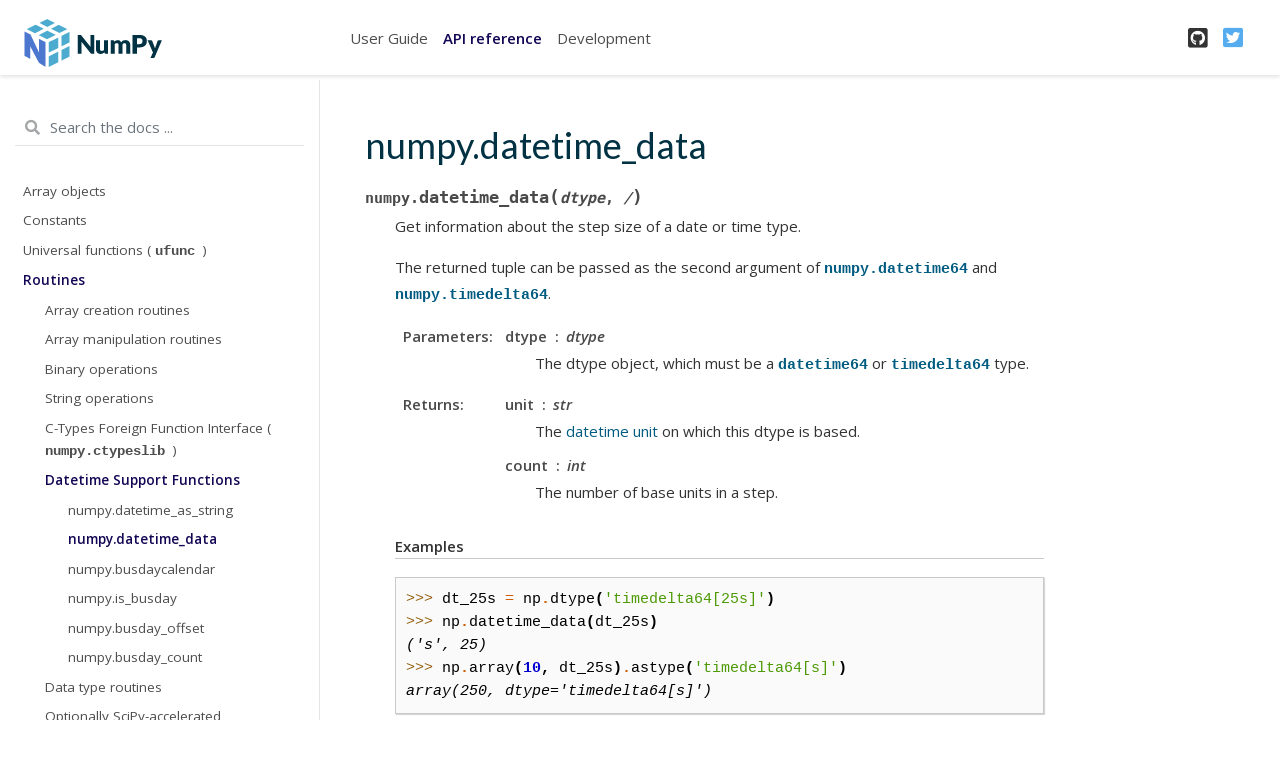

--- FILE ---
content_type: text/html; charset=utf-8
request_url: https://numpy.org/doc/1.21/reference/generated/numpy.datetime_data.html
body_size: 3785
content:

<!DOCTYPE html>

<html>
  <head>
    <meta charset="utf-8" />
    <meta name="viewport" content="width=device-width, initial-scale=1.0" />
    <title>numpy.datetime_data &#8212; NumPy v1.21 Manual</title>
    
  <link href="../../_static/css/theme.css" rel="stylesheet" />
  <link href="../../_static/css/index.f6b7ca918bee2f46fd9abac01cfb07d5.css" rel="stylesheet" />

    
  <link rel="stylesheet"
    href="../../_static/vendor/fontawesome/5.13.0/css/all.min.css">
  <link rel="preload" as="font" type="font/woff2" crossorigin
    href="../../_static/vendor/fontawesome/5.13.0/webfonts/fa-solid-900.woff2">
  <link rel="preload" as="font" type="font/woff2" crossorigin
    href="../../_static/vendor/fontawesome/5.13.0/webfonts/fa-brands-400.woff2">

    
      

    
    <link rel="stylesheet" type="text/css" href="../../_static/pygments.css" />
    <link rel="stylesheet" type="text/css" href="../../_static/basic.css" />
    <link rel="stylesheet" type="text/css" href="../../_static/graphviz.css" />
    <link rel="stylesheet" type="text/css" href="../../_static/plot_directive.css" />
    
  <link rel="preload" as="script" href="../../_static/js/index.1e043a052b0af929e4d8.js">

    <script data-url_root="../../" id="documentation_options" src="../../_static/documentation_options.js"></script>
    <script src="../../_static/jquery.js"></script>
    <script src="../../_static/underscore.js"></script>
    <script src="../../_static/doctools.js"></script>
    <link rel="shortcut icon" href="../../_static/favicon.ico"/>
    <link rel="index" title="Index" href="../../genindex.html" />
    <link rel="search" title="Search" href="../../search.html" />
    <link rel="next" title="numpy.busdaycalendar" href="numpy.busdaycalendar.html" />
    <link rel="prev" title="numpy.datetime_as_string" href="numpy.datetime_as_string.html" />

    <meta name="viewport" content="width=device-width, initial-scale=1" />
    <meta name="docsearch:language" content="en" />
<link rel="stylesheet" href="../../_static/numpy.css" type="text/css" />

    <!-- PR #17220: This is added via javascript in versionwarning.js  -->
    <!-- link rel="canonical" href="http://numpy.org/doc/stable/reference/generated/numpy.datetime_data.html" / -->


  </head>
  <body data-spy="scroll" data-target="#bd-toc-nav" data-offset="80">
    
    <nav class="navbar navbar-light navbar-expand-lg bg-light fixed-top bd-navbar" id="navbar-main"><div class="container-xl">


    
      
      <a class="navbar-brand" href="../../index.html">
        <img src="../../_static/numpylogo.svg" class="logo" alt="logo">
      </a>      
      
    

    <button class="navbar-toggler" type="button" data-toggle="collapse" data-target="#navbar-menu" aria-controls="navbar-menu" aria-expanded="false" aria-label="Toggle navigation">
        <span class="navbar-toggler-icon"></span>
    </button>

    
    <div id="navbar-menu" class="col-lg-9 collapse navbar-collapse">
      <ul id="navbar-main-elements" class="navbar-nav mr-auto">
        <li class="toctree-l1 nav-item">
 <a class="reference internal nav-link" href="../../user/index.html">
  User Guide
 </a>
</li>

<li class="toctree-l1 current active nav-item">
 <a class="reference internal nav-link" href="../index.html">
  API reference
 </a>
</li>

<li class="toctree-l1 nav-item">
 <a class="reference internal nav-link" href="../../dev/index.html">
  Development
 </a>
</li>

        
      </ul>

      <ul id="navbar-icon-links" class="navbar-nav" aria-label="Icon Links">
        <li class="nav-item">
          <a class="nav-link" href="https://github.com/numpy/numpy" rel="noopener" target="_blank" title="GitHub">
            <span><i class="fab fa-github-square"></i></span>
            <label class="sr-only">GitHub</label>
          </a>
        </li>
        <li class="nav-item">
          <a class="nav-link" href="https://twitter.com/numpy_team" rel="noopener" target="_blank" title="Twitter">
            <span><i class="fab fa-twitter-square"></i></span>
            <label class="sr-only">Twitter</label>
          </a>
        </li>
      </ul>
    </div>
</div>
    </nav>
    

    <div class="container-xl">
      <div class="row">
          
            
            <!-- Only show if we have sidebars configured, else just a small margin  -->
            <div class="col-12 col-md-3 bd-sidebar"><form class="bd-search d-flex align-items-center" action="../../search.html" method="get">
  <i class="icon fas fa-search"></i>
  <input type="search" class="form-control" name="q" id="search-input" placeholder="Search the docs ..." aria-label="Search the docs ..." autocomplete="off" >
</form>
<nav class="bd-links" id="bd-docs-nav" aria-label="Main navigation">
  <div class="bd-toc-item active">
    <ul class="current nav bd-sidenav">
 <li class="toctree-l2">
  <a class="reference internal" href="../arrays.html">
   Array objects
  </a>
 </li>
 <li class="toctree-l2">
  <a class="reference internal" href="../constants.html">
   Constants
  </a>
 </li>
 <li class="toctree-l2">
  <a class="reference internal" href="../ufuncs.html">
   Universal functions (
   <code class="xref py py-class docutils literal notranslate">
    <span class="pre">
     ufunc
    </span>
   </code>
   )
  </a>
 </li>
 <li class="toctree-l2 current active">
  <a class="reference internal" href="../routines.html">
   Routines
  </a>
  <ul class="current">
   <li class="toctree-l3">
    <a class="reference internal" href="../routines.array-creation.html">
     Array creation routines
    </a>
   </li>
   <li class="toctree-l3">
    <a class="reference internal" href="../routines.array-manipulation.html">
     Array manipulation routines
    </a>
   </li>
   <li class="toctree-l3">
    <a class="reference internal" href="../routines.bitwise.html">
     Binary operations
    </a>
   </li>
   <li class="toctree-l3">
    <a class="reference internal" href="../routines.char.html">
     String operations
    </a>
   </li>
   <li class="toctree-l3">
    <a class="reference internal" href="../routines.ctypeslib.html">
     C-Types Foreign Function Interface (
     <code class="xref py py-mod docutils literal notranslate">
      <span class="pre">
       numpy.ctypeslib
      </span>
     </code>
     )
    </a>
   </li>
   <li class="toctree-l3 current active">
    <a class="reference internal" href="../routines.datetime.html">
     Datetime Support Functions
    </a>
    <ul class="current">
     <li class="toctree-l4">
      <a class="reference internal" href="numpy.datetime_as_string.html">
       numpy.datetime_as_string
      </a>
     </li>
     <li class="toctree-l4 current active">
      <a class="current reference internal" href="#">
       numpy.datetime_data
      </a>
     </li>
     <li class="toctree-l4">
      <a class="reference internal" href="numpy.busdaycalendar.html">
       numpy.busdaycalendar
      </a>
     </li>
     <li class="toctree-l4">
      <a class="reference internal" href="numpy.is_busday.html">
       numpy.is_busday
      </a>
     </li>
     <li class="toctree-l4">
      <a class="reference internal" href="numpy.busday_offset.html">
       numpy.busday_offset
      </a>
     </li>
     <li class="toctree-l4">
      <a class="reference internal" href="numpy.busday_count.html">
       numpy.busday_count
      </a>
     </li>
    </ul>
   </li>
   <li class="toctree-l3">
    <a class="reference internal" href="../routines.dtype.html">
     Data type routines
    </a>
   </li>
   <li class="toctree-l3">
    <a class="reference internal" href="../routines.dual.html">
     Optionally SciPy-accelerated routines (
     <code class="xref py py-mod docutils literal notranslate">
      <span class="pre">
       numpy.dual
      </span>
     </code>
     )
    </a>
   </li>
   <li class="toctree-l3">
    <a class="reference internal" href="../routines.emath.html">
     Mathematical functions with automatic domain (
     <code class="xref py py-mod docutils literal notranslate">
      <span class="pre">
       numpy.emath
      </span>
     </code>
     )
    </a>
   </li>
   <li class="toctree-l3">
    <a class="reference internal" href="../routines.err.html">
     Floating point error handling
    </a>
   </li>
   <li class="toctree-l3">
    <a class="reference internal" href="../routines.fft.html">
     Discrete Fourier Transform (
     <code class="xref py py-mod docutils literal notranslate">
      <span class="pre">
       numpy.fft
      </span>
     </code>
     )
    </a>
   </li>
   <li class="toctree-l3">
    <a class="reference internal" href="../routines.functional.html">
     Functional programming
    </a>
   </li>
   <li class="toctree-l3">
    <a class="reference internal" href="../routines.help.html">
     NumPy-specific help functions
    </a>
   </li>
   <li class="toctree-l3">
    <a class="reference internal" href="../routines.indexing.html">
     Indexing routines
    </a>
   </li>
   <li class="toctree-l3">
    <a class="reference internal" href="../routines.io.html">
     Input and output
    </a>
   </li>
   <li class="toctree-l3">
    <a class="reference internal" href="../routines.linalg.html">
     Linear algebra (
     <code class="xref py py-mod docutils literal notranslate">
      <span class="pre">
       numpy.linalg
      </span>
     </code>
     )
    </a>
   </li>
   <li class="toctree-l3">
    <a class="reference internal" href="../routines.logic.html">
     Logic functions
    </a>
   </li>
   <li class="toctree-l3">
    <a class="reference internal" href="../routines.ma.html">
     Masked array operations
    </a>
   </li>
   <li class="toctree-l3">
    <a class="reference internal" href="../routines.math.html">
     Mathematical functions
    </a>
   </li>
   <li class="toctree-l3">
    <a class="reference internal" href="../routines.matlib.html">
     Matrix library (
     <code class="xref py py-mod docutils literal notranslate">
      <span class="pre">
       numpy.matlib
      </span>
     </code>
     )
    </a>
   </li>
   <li class="toctree-l3">
    <a class="reference internal" href="../routines.other.html">
     Miscellaneous routines
    </a>
   </li>
   <li class="toctree-l3">
    <a class="reference internal" href="../routines.padding.html">
     Padding Arrays
    </a>
   </li>
   <li class="toctree-l3">
    <a class="reference internal" href="../routines.polynomials.html">
     Polynomials
    </a>
   </li>
   <li class="toctree-l3">
    <a class="reference internal" href="../random/index.html">
     Random sampling (
     <code class="xref py py-mod docutils literal notranslate">
      <span class="pre">
       numpy.random
      </span>
     </code>
     )
    </a>
   </li>
   <li class="toctree-l3">
    <a class="reference internal" href="../routines.set.html">
     Set routines
    </a>
   </li>
   <li class="toctree-l3">
    <a class="reference internal" href="../routines.sort.html">
     Sorting, searching, and counting
    </a>
   </li>
   <li class="toctree-l3">
    <a class="reference internal" href="../routines.statistics.html">
     Statistics
    </a>
   </li>
   <li class="toctree-l3">
    <a class="reference internal" href="../routines.testing.html">
     Test Support (
     <code class="xref py py-mod docutils literal notranslate">
      <span class="pre">
       numpy.testing
      </span>
     </code>
     )
    </a>
   </li>
   <li class="toctree-l3">
    <a class="reference internal" href="../routines.window.html">
     Window functions
    </a>
   </li>
  </ul>
 </li>
 <li class="toctree-l2">
  <a class="reference internal" href="../typing.html">
   Typing (
   <code class="xref py py-mod docutils literal notranslate">
    <span class="pre">
     numpy.typing
    </span>
   </code>
   )
  </a>
 </li>
 <li class="toctree-l2">
  <a class="reference internal" href="../global_state.html">
   Global State
  </a>
 </li>
 <li class="toctree-l2">
  <a class="reference internal" href="../distutils.html">
   Packaging (
   <code class="xref py py-mod docutils literal notranslate">
    <span class="pre">
     numpy.distutils
    </span>
   </code>
   )
  </a>
 </li>
 <li class="toctree-l2">
  <a class="reference internal" href="../distutils_guide.html">
   NumPy Distutils - Users Guide
  </a>
 </li>
 <li class="toctree-l2">
  <a class="reference internal" href="../c-api/index.html">
   NumPy C-API
  </a>
 </li>
 <li class="toctree-l2">
  <a class="reference internal" href="../internals.html">
   NumPy internals
  </a>
 </li>
 <li class="toctree-l2">
  <a class="reference internal" href="../simd/simd-optimizations.html">
   SIMD Optimizations
  </a>
 </li>
 <li class="toctree-l2">
  <a class="reference internal" href="../swig.html">
   NumPy and SWIG
  </a>
 </li>
</ul>
  </div>
</nav>
            </div>
            
          

          
          <div class="d-none d-xl-block col-xl-2 bd-toc">
              

<nav id="bd-toc-nav">
    
</nav>


              
          </div>
          

          
          
            
          
          <main class="col-12 col-md-9 col-xl-7 py-md-5 pl-md-5 pr-md-4 bd-content" role="main">
              
              <div>
                
  <div class="section" id="numpy-datetime-data">
<h1>numpy.datetime_data<a class="headerlink" href="#numpy-datetime-data" title="Permalink to this headline">¶</a></h1>
<dl class="py function">
<dt class="sig sig-object py" id="numpy.datetime_data">
<span class="sig-prename descclassname"><span class="pre">numpy.</span></span><span class="sig-name descname"><span class="pre">datetime_data</span></span><span class="sig-paren">(</span><em class="sig-param"><span class="n"><span class="pre">dtype</span></span></em>, <em class="sig-param"><span class="o"><span class="pre">/</span></span></em><span class="sig-paren">)</span><a class="headerlink" href="#numpy.datetime_data" title="Permalink to this definition">¶</a></dt>
<dd><p>Get information about the step size of a date or time type.</p>
<p>The returned tuple can be passed as the second argument of <a class="reference internal" href="../arrays.scalars.html#numpy.datetime64" title="numpy.datetime64"><code class="xref py py-obj docutils literal notranslate"><span class="pre">numpy.datetime64</span></code></a> and
<a class="reference internal" href="../arrays.scalars.html#numpy.timedelta64" title="numpy.timedelta64"><code class="xref py py-obj docutils literal notranslate"><span class="pre">numpy.timedelta64</span></code></a>.</p>
<dl class="field-list simple">
<dt class="field-odd">Parameters</dt>
<dd class="field-odd"><dl class="simple">
<dt><strong>dtype</strong><span class="classifier">dtype</span></dt><dd><p>The dtype object, which must be a <a class="reference internal" href="../arrays.scalars.html#numpy.datetime64" title="numpy.datetime64"><code class="xref py py-obj docutils literal notranslate"><span class="pre">datetime64</span></code></a> or <a class="reference internal" href="../arrays.scalars.html#numpy.timedelta64" title="numpy.timedelta64"><code class="xref py py-obj docutils literal notranslate"><span class="pre">timedelta64</span></code></a> type.</p>
</dd>
</dl>
</dd>
<dt class="field-even">Returns</dt>
<dd class="field-even"><dl class="simple">
<dt><strong>unit</strong><span class="classifier">str</span></dt><dd><p>The <a class="reference internal" href="../arrays.datetime.html#arrays-dtypes-dateunits"><span class="std std-ref">datetime unit</span></a> on which this dtype
is based.</p>
</dd>
<dt><strong>count</strong><span class="classifier">int</span></dt><dd><p>The number of base units in a step.</p>
</dd>
</dl>
</dd>
</dl>
<p class="rubric">Examples</p>
<div class="doctest highlight-default notranslate"><div class="highlight"><pre><span></span><span class="gp">&gt;&gt;&gt; </span><span class="n">dt_25s</span> <span class="o">=</span> <span class="n">np</span><span class="o">.</span><span class="n">dtype</span><span class="p">(</span><span class="s1">&#39;timedelta64[25s]&#39;</span><span class="p">)</span>
<span class="gp">&gt;&gt;&gt; </span><span class="n">np</span><span class="o">.</span><span class="n">datetime_data</span><span class="p">(</span><span class="n">dt_25s</span><span class="p">)</span>
<span class="go">(&#39;s&#39;, 25)</span>
<span class="gp">&gt;&gt;&gt; </span><span class="n">np</span><span class="o">.</span><span class="n">array</span><span class="p">(</span><span class="mi">10</span><span class="p">,</span> <span class="n">dt_25s</span><span class="p">)</span><span class="o">.</span><span class="n">astype</span><span class="p">(</span><span class="s1">&#39;timedelta64[s]&#39;</span><span class="p">)</span>
<span class="go">array(250, dtype=&#39;timedelta64[s]&#39;)</span>
</pre></div>
</div>
<p>The result can be used to construct a datetime that uses the same units
as a timedelta</p>
<div class="doctest highlight-default notranslate"><div class="highlight"><pre><span></span><span class="gp">&gt;&gt;&gt; </span><span class="n">np</span><span class="o">.</span><span class="n">datetime64</span><span class="p">(</span><span class="s1">&#39;2010&#39;</span><span class="p">,</span> <span class="n">np</span><span class="o">.</span><span class="n">datetime_data</span><span class="p">(</span><span class="n">dt_25s</span><span class="p">))</span>
<span class="go">numpy.datetime64(&#39;2010-01-01T00:00:00&#39;,&#39;25s&#39;)</span>
</pre></div>
</div>
</dd></dl>

</div>


              </div>
              
              
              <div class='prev-next-bottom'>
                
    <a class='left-prev' id="prev-link" href="numpy.datetime_as_string.html" title="previous page">numpy.datetime_as_string</a>
    <a class='right-next' id="next-link" href="numpy.busdaycalendar.html" title="next page">numpy.busdaycalendar</a>

              </div>
              
          </main>
          

      </div>
    </div>

    
  <script src="../../_static/js/index.1e043a052b0af929e4d8.js"></script>


    <footer class="footer mt-5 mt-md-0">
  <div class="container">
    <p>
          &copy; Copyright 2008-2021, The NumPy community.<br/>
        Last updated on Jun 22, 2021.<br/>
        Created using <a href="http://sphinx-doc.org/">Sphinx</a> 4.0.1.<br/>
    </p>
  </div>
</footer>
  <script defer src="https://static.cloudflareinsights.com/beacon.min.js/vcd15cbe7772f49c399c6a5babf22c1241717689176015" integrity="sha512-ZpsOmlRQV6y907TI0dKBHq9Md29nnaEIPlkf84rnaERnq6zvWvPUqr2ft8M1aS28oN72PdrCzSjY4U6VaAw1EQ==" data-cf-beacon='{"version":"2024.11.0","token":"f02b77b6fbcf4229aa0f4247afbdad50","r":1,"server_timing":{"name":{"cfCacheStatus":true,"cfEdge":true,"cfExtPri":true,"cfL4":true,"cfOrigin":true,"cfSpeedBrain":true},"location_startswith":null}}' crossorigin="anonymous"></script>
</body>
</html>

--- FILE ---
content_type: text/html; charset=utf-8
request_url: https://numpy.org/doc/stable/reference/generated/numpy.datetime_data.html
body_size: 6062
content:

<!DOCTYPE html>


<html lang="en" data-content_root="../../" data-theme="light">

  <head>
    <meta charset="utf-8" />
    <meta name="viewport" content="width=device-width, initial-scale=1.0" /><meta name="viewport" content="width=device-width, initial-scale=1" />

    <title>numpy.datetime_data &#8212; NumPy v2.4 Manual</title>
  
  
  
  <script data-cfasync="false">
    document.documentElement.dataset.mode = localStorage.getItem("mode") || "light";
    document.documentElement.dataset.theme = localStorage.getItem("theme") || "light";
  </script>
  <!--
    this give us a css class that will be invisible only if js is disabled
  -->
  <noscript>
    <style>
      .pst-js-only { display: none !important; }

    </style>
  </noscript>
  
  <!-- Loaded before other Sphinx assets -->
  <link href="../../_static/styles/theme.css?digest=8878045cc6db502f8baf" rel="stylesheet" />
<link href="../../_static/styles/pydata-sphinx-theme.css?digest=8878045cc6db502f8baf" rel="stylesheet" />

    <link rel="stylesheet" type="text/css" href="../../_static/pygments.css?v=8f2a1f02" />
    <link rel="stylesheet" type="text/css" href="../../_static/graphviz.css?v=eafc0fe6" />
    <link rel="stylesheet" type="text/css" href="../../_static/plot_directive.css" />
    <link rel="stylesheet" type="text/css" href="../../_static/copybutton.css?v=76b2166b" />
    <link rel="stylesheet" type="text/css" href="https://fonts.googleapis.com/css?family=Vibur" />
    <link rel="stylesheet" type="text/css" href="../../_static/jupyterlite_sphinx.css?v=8ee2c72c" />
    <link rel="stylesheet" type="text/css" href="../../_static/sphinx-design.min.css?v=95c83b7e" />
    <link rel="stylesheet" type="text/css" href="../../_static/numpy.css?v=e8edb4a7" />
  
  <!-- So that users can add custom icons -->
  <script src="../../_static/scripts/fontawesome.js?digest=8878045cc6db502f8baf"></script>
  <!-- Pre-loaded scripts that we'll load fully later -->
  <link rel="preload" as="script" href="../../_static/scripts/bootstrap.js?digest=8878045cc6db502f8baf" />
<link rel="preload" as="script" href="../../_static/scripts/pydata-sphinx-theme.js?digest=8878045cc6db502f8baf" />

    <script src="../../_static/documentation_options.js?v=90807eb0"></script>
    <script src="../../_static/doctools.js?v=888ff710"></script>
    <script src="../../_static/sphinx_highlight.js?v=dc90522c"></script>
    <script src="../../_static/clipboard.min.js?v=a7894cd8"></script>
    <script src="../../_static/copybutton.js?v=30646c52"></script>
    <script src="../../_static/jupyterlite_sphinx.js?v=96e329c5"></script>
    <script src="../../_static/design-tabs.js?v=f930bc37"></script>
    <script data-domain="numpy.org/doc/stable/" defer="defer" src="https://views.scientific-python.org/js/script.js"></script>
    <script>DOCUMENTATION_OPTIONS.pagename = 'reference/generated/numpy.datetime_data';</script>
    <script>
        DOCUMENTATION_OPTIONS.theme_version = '0.16.1';
        DOCUMENTATION_OPTIONS.theme_switcher_json_url = 'https://numpy.org/doc/_static/versions.json';
        DOCUMENTATION_OPTIONS.theme_switcher_version_match = '2.4';
        DOCUMENTATION_OPTIONS.show_version_warning_banner =
            true;
        </script>
    <link rel="icon" href="../../_static/favicon.ico"/>
    <link rel="index" title="Index" href="../../genindex.html" />
    <link rel="search" title="Search" href="../../search.html" />
    <link rel="next" title="numpy.busdaycalendar" href="numpy.busdaycalendar.html" />
    <link rel="prev" title="numpy.datetime_as_string" href="numpy.datetime_as_string.html" />
  <meta name="viewport" content="width=device-width, initial-scale=1"/>
  <meta name="docsearch:language" content="en"/>
  <meta name="docsearch:version" content="2.4" />
    <meta name="docbuild:last-update" content="Dec 21, 2025"/>
  </head>
  
  
  <body data-bs-spy="scroll" data-bs-target=".bd-toc-nav" data-offset="180" data-bs-root-margin="0px 0px -60%" data-default-mode="light">

  
  
  <div id="pst-skip-link" class="skip-link d-print-none"><a href="#main-content">Skip to main content</a></div>
  
  <div id="pst-scroll-pixel-helper"></div>
  
  <button type="button" class="btn rounded-pill" id="pst-back-to-top">
    <i class="fa-solid fa-arrow-up"></i>Back to top</button>

  
  <dialog id="pst-search-dialog">
    
<form class="bd-search d-flex align-items-center"
      action="../../search.html"
      method="get">
  <i class="fa-solid fa-magnifying-glass"></i>
  <input type="search"
         class="form-control"
         name="q"
         placeholder="Search the docs ..."
         aria-label="Search the docs ..."
         autocomplete="off"
         autocorrect="off"
         autocapitalize="off"
         spellcheck="false"/>
  <span class="search-button__kbd-shortcut"><kbd class="kbd-shortcut__modifier">Ctrl</kbd>+<kbd>K</kbd></span>
</form>
  </dialog>

  <div class="pst-async-banner-revealer d-none">
  <aside id="bd-header-version-warning" class="d-none d-print-none" aria-label="Version warning"></aside>
</div>

  
    <header class="bd-header navbar navbar-expand-lg bd-navbar d-print-none">
<div class="bd-header__inner bd-page-width">
  <button class="pst-navbar-icon sidebar-toggle primary-toggle" aria-label="Site navigation">
    <span class="fa-solid fa-bars"></span>
  </button>
  
  
  <div class="col-lg-3 navbar-header-items__start">
    
      <div class="navbar-item">

  
    
  

<a class="navbar-brand logo" href="../../index.html">
  
  
  
  
  
    
    
    
    <img src="../../_static/numpylogo.svg" class="logo__image only-light" alt="NumPy v2.4 Manual - Home"/>
    <img src="../../_static/numpylogo_dark.svg" class="logo__image only-dark pst-js-only" alt="NumPy v2.4 Manual - Home"/>
  
  
</a></div>
    
  </div>
  
  <div class="col-lg-9 navbar-header-items">
    
    <div class="me-auto navbar-header-items__center">
      
        <div class="navbar-item">
<nav>
  <ul class="bd-navbar-elements navbar-nav">
    
<li class="nav-item ">
  <a class="nav-link nav-internal" href="../../user/index.html">
    User Guide
  </a>
</li>


<li class="nav-item current active">
  <a class="nav-link nav-internal" href="../index.html">
    API reference
  </a>
</li>


<li class="nav-item ">
  <a class="nav-link nav-internal" href="../../building/index.html">
    Building from source
  </a>
</li>


<li class="nav-item ">
  <a class="nav-link nav-internal" href="../../dev/index.html">
    Development
  </a>
</li>


<li class="nav-item ">
  <a class="nav-link nav-internal" href="../../release.html">
    Release notes
  </a>
</li>


<li class="nav-item ">
  <a class="nav-link nav-external" href="https://numpy.org/numpy-tutorials/">
    Learn
  </a>
</li>

            <li class="nav-item dropdown">
                <button class="btn dropdown-toggle nav-item" type="button"
                data-bs-toggle="dropdown" aria-expanded="false"
                aria-controls="pst-nav-more-links">
                    More
                </button>
                <ul id="pst-nav-more-links" class="dropdown-menu">
                    
<li class=" ">
  <a class="nav-link dropdown-item nav-external" href="https://numpy.org/neps">
    NEPs
  </a>
</li>

                </ul>
            </li>
            
  </ul>
</nav></div>
      
    </div>
    
    
    <div class="navbar-header-items__end">
      
      
        <div class="navbar-item">

<button class="btn btn-sm pst-navbar-icon search-button search-button__button pst-js-only" title="Search" aria-label="Search" data-bs-placement="bottom" data-bs-toggle="tooltip">
    <i class="fa-solid fa-magnifying-glass fa-lg"></i>
</button></div>
      
        <div class="navbar-item">

<button class="btn btn-sm nav-link pst-navbar-icon theme-switch-button pst-js-only" aria-label="Color mode" data-bs-title="Color mode"  data-bs-placement="bottom" data-bs-toggle="tooltip">
  <i class="theme-switch fa-solid fa-sun                fa-lg" data-mode="light" title="Light"></i>
  <i class="theme-switch fa-solid fa-moon               fa-lg" data-mode="dark"  title="Dark"></i>
  <i class="theme-switch fa-solid fa-circle-half-stroke fa-lg" data-mode="auto"  title="System Settings"></i>
</button></div>
      
        <div class="navbar-item">
<div class="version-switcher__container dropdown pst-js-only">
  <button id="pst-version-switcher-button-2"
    type="button"
    class="version-switcher__button btn btn-sm dropdown-toggle"
    data-bs-toggle="dropdown"
    aria-haspopup="listbox"
    aria-controls="pst-version-switcher-list-2"
    aria-label="Version switcher list"
  >
    Choose version  <!-- this text may get changed later by javascript -->
    <span class="caret"></span>
  </button>
  <div id="pst-version-switcher-list-2"
    class="version-switcher__menu dropdown-menu list-group-flush py-0"
    role="listbox" aria-labelledby="pst-version-switcher-button-2">
    <!-- dropdown will be populated by javascript on page load -->
  </div>
</div></div>
      
        <div class="navbar-item"><ul class="navbar-icon-links"
    aria-label="Icon Links">
        <li class="nav-item">
          
          
          
          
          
          
          
          
          <a href="https://github.com/numpy/numpy" title="GitHub" class="nav-link pst-navbar-icon" rel="noopener" target="_blank" data-bs-toggle="tooltip" data-bs-placement="bottom"><i class="fa-brands fa-square-github fa-lg" aria-hidden="true"></i>
            <span class="sr-only">GitHub</span></a>
        </li>
</ul></div>
      
    </div>
    
  </div>
  
  

  
    <button class="pst-navbar-icon sidebar-toggle secondary-toggle" aria-label="On this page">
      <span class="fa-solid fa-outdent"></span>
    </button>
  
</div>

    </header>
  

  <div class="bd-container">
    <div class="bd-container__inner bd-page-width">
      
      
      
      <dialog id="pst-primary-sidebar-modal"></dialog>
      <div id="pst-primary-sidebar" class="bd-sidebar-primary bd-sidebar">
        

  
  <div class="sidebar-header-items sidebar-primary__section">
    
    
      <div class="sidebar-header-items__center">
        
          
          
            <div class="navbar-item">
<nav>
  <ul class="bd-navbar-elements navbar-nav">
    
<li class="nav-item ">
  <a class="nav-link nav-internal" href="../../user/index.html">
    User Guide
  </a>
</li>


<li class="nav-item current active">
  <a class="nav-link nav-internal" href="../index.html">
    API reference
  </a>
</li>


<li class="nav-item ">
  <a class="nav-link nav-internal" href="../../building/index.html">
    Building from source
  </a>
</li>


<li class="nav-item ">
  <a class="nav-link nav-internal" href="../../dev/index.html">
    Development
  </a>
</li>


<li class="nav-item ">
  <a class="nav-link nav-internal" href="../../release.html">
    Release notes
  </a>
</li>


<li class="nav-item ">
  <a class="nav-link nav-external" href="https://numpy.org/numpy-tutorials/">
    Learn
  </a>
</li>


<li class="nav-item ">
  <a class="nav-link nav-external" href="https://numpy.org/neps">
    NEPs
  </a>
</li>

  </ul>
</nav></div>
          
        
      </div>
    
    
    
      <div class="sidebar-header-items__end">
        
          <div class="navbar-item">

<button class="btn btn-sm pst-navbar-icon search-button search-button__button pst-js-only" title="Search" aria-label="Search" data-bs-placement="bottom" data-bs-toggle="tooltip">
    <i class="fa-solid fa-magnifying-glass fa-lg"></i>
</button></div>
        
          <div class="navbar-item">

<button class="btn btn-sm nav-link pst-navbar-icon theme-switch-button pst-js-only" aria-label="Color mode" data-bs-title="Color mode"  data-bs-placement="bottom" data-bs-toggle="tooltip">
  <i class="theme-switch fa-solid fa-sun                fa-lg" data-mode="light" title="Light"></i>
  <i class="theme-switch fa-solid fa-moon               fa-lg" data-mode="dark"  title="Dark"></i>
  <i class="theme-switch fa-solid fa-circle-half-stroke fa-lg" data-mode="auto"  title="System Settings"></i>
</button></div>
        
          <div class="navbar-item">
<div class="version-switcher__container dropdown pst-js-only">
  <button id="pst-version-switcher-button-3"
    type="button"
    class="version-switcher__button btn btn-sm dropdown-toggle"
    data-bs-toggle="dropdown"
    aria-haspopup="listbox"
    aria-controls="pst-version-switcher-list-3"
    aria-label="Version switcher list"
  >
    Choose version  <!-- this text may get changed later by javascript -->
    <span class="caret"></span>
  </button>
  <div id="pst-version-switcher-list-3"
    class="version-switcher__menu dropdown-menu list-group-flush py-0"
    role="listbox" aria-labelledby="pst-version-switcher-button-3">
    <!-- dropdown will be populated by javascript on page load -->
  </div>
</div></div>
        
          <div class="navbar-item"><ul class="navbar-icon-links"
    aria-label="Icon Links">
        <li class="nav-item">
          
          
          
          
          
          
          
          
          <a href="https://github.com/numpy/numpy" title="GitHub" class="nav-link pst-navbar-icon" rel="noopener" target="_blank" data-bs-toggle="tooltip" data-bs-placement="bottom"><i class="fa-brands fa-square-github fa-lg" aria-hidden="true"></i>
            <span class="sr-only">GitHub</span></a>
        </li>
</ul></div>
        
      </div>
    
  </div>
  
    <div class="sidebar-primary-items__start sidebar-primary__section">
        <div class="sidebar-primary-item">
<nav class="bd-docs-nav bd-links"
     aria-label="Section Navigation">
  <p class="bd-links__title" role="heading" aria-level="1">Section Navigation</p>
  <div class="bd-toc-item navbar-nav"><ul class="nav bd-sidenav">
<li class="toctree-l1"><a class="reference internal" href="../module_structure.html">NumPy’s module structure</a></li>
</ul>
<ul class="nav bd-sidenav">
<li class="toctree-l1"><a class="reference internal" href="../arrays.html">Array objects</a></li>
</ul>
<ul class="nav bd-sidenav">
<li class="toctree-l1"><a class="reference internal" href="../ufuncs.html">Universal functions (<code class="xref py py-class docutils literal notranslate"><span class="pre">ufunc</span></code>)</a></li>
</ul>
<ul class="current nav bd-sidenav">
<li class="toctree-l1 current active has-children"><a class="reference internal" href="../routines.html">Routines and objects by topic</a><details open="open"><summary><span class="toctree-toggle" role="presentation"><i class="fa-solid fa-chevron-down"></i></span></summary><ul class="current">
<li class="toctree-l2"><a class="reference internal" href="../constants.html">Constants</a></li>
<li class="toctree-l2"><a class="reference internal" href="../routines.array-creation.html">Array creation routines</a></li>
<li class="toctree-l2"><a class="reference internal" href="../routines.array-manipulation.html">Array manipulation routines</a></li>
<li class="toctree-l2"><a class="reference internal" href="../routines.bitwise.html">Bit-wise operations</a></li>
<li class="toctree-l2"><a class="reference internal" href="../routines.strings.html">String functionality</a></li>
<li class="toctree-l2 current active has-children"><a class="reference internal" href="../routines.datetime.html">Datetime support functions</a><details open="open"><summary><span class="toctree-toggle" role="presentation"><i class="fa-solid fa-chevron-down"></i></span></summary><ul class="current">
<li class="toctree-l3"><a class="reference internal" href="numpy.datetime_as_string.html">numpy.datetime_as_string</a></li>
<li class="toctree-l3 current active"><a class="current reference internal" href="#">numpy.datetime_data</a></li>
<li class="toctree-l3"><a class="reference internal" href="numpy.busdaycalendar.html">numpy.busdaycalendar</a></li>
<li class="toctree-l3"><a class="reference internal" href="numpy.is_busday.html">numpy.is_busday</a></li>
<li class="toctree-l3"><a class="reference internal" href="numpy.busday_offset.html">numpy.busday_offset</a></li>
<li class="toctree-l3"><a class="reference internal" href="numpy.busday_count.html">numpy.busday_count</a></li>
</ul>
</details></li>
<li class="toctree-l2"><a class="reference internal" href="../routines.dtype.html">Data type routines</a></li>
<li class="toctree-l2"><a class="reference internal" href="../routines.emath.html">Mathematical functions with automatic domain</a></li>
<li class="toctree-l2"><a class="reference internal" href="../routines.err.html">Floating point error handling</a></li>
<li class="toctree-l2"><a class="reference internal" href="../routines.exceptions.html">Exceptions and Warnings</a></li>
<li class="toctree-l2"><a class="reference internal" href="../routines.fft.html">Discrete Fourier Transform</a></li>
<li class="toctree-l2"><a class="reference internal" href="../routines.functional.html">Functional programming</a></li>
<li class="toctree-l2"><a class="reference internal" href="../routines.io.html">Input and output</a></li>
<li class="toctree-l2"><a class="reference internal" href="../routines.indexing.html">Indexing routines</a></li>
<li class="toctree-l2"><a class="reference internal" href="../routines.linalg.html">Linear algebra</a></li>
<li class="toctree-l2"><a class="reference internal" href="../routines.logic.html">Logic functions</a></li>
<li class="toctree-l2"><a class="reference internal" href="../routines.ma.html">Masked array operations</a></li>
<li class="toctree-l2"><a class="reference internal" href="../routines.math.html">Mathematical functions</a></li>
<li class="toctree-l2"><a class="reference internal" href="../routines.other.html">Miscellaneous routines</a></li>
<li class="toctree-l2"><a class="reference internal" href="../routines.polynomials.html">Polynomials</a></li>
<li class="toctree-l2"><a class="reference internal" href="../random/index.html">Random sampling</a></li>
<li class="toctree-l2"><a class="reference internal" href="../routines.set.html">Set routines</a></li>
<li class="toctree-l2"><a class="reference internal" href="../routines.sort.html">Sorting, searching, and counting</a></li>
<li class="toctree-l2"><a class="reference internal" href="../routines.statistics.html">Statistics</a></li>
<li class="toctree-l2"><a class="reference internal" href="../routines.testing.html">Test support</a></li>
<li class="toctree-l2"><a class="reference internal" href="../routines.window.html">Window functions</a></li>
</ul>
</details></li>
</ul>
<ul class="nav bd-sidenav">
<li class="toctree-l1"><a class="reference internal" href="../typing.html">Typing (<code class="xref py py-mod docutils literal notranslate"><span class="pre">numpy.typing</span></code>)</a></li>
<li class="toctree-l1"><a class="reference internal" href="../distutils.html">Packaging</a></li>
</ul>
<ul class="nav bd-sidenav">
<li class="toctree-l1"><a class="reference internal" href="../c-api/index.html">NumPy C-API</a></li>
</ul>
<ul class="nav bd-sidenav">
<li class="toctree-l1"><a class="reference internal" href="../array_api.html">Array API standard compatibility</a></li>
<li class="toctree-l1"><a class="reference internal" href="../simd/index.html">CPU/SIMD optimizations</a></li>
<li class="toctree-l1"><a class="reference internal" href="../thread_safety.html">Thread Safety</a></li>
<li class="toctree-l1"><a class="reference internal" href="../global_state.html">Global Configuration Options</a></li>
<li class="toctree-l1"><a class="reference internal" href="../security.html">NumPy security</a></li>
<li class="toctree-l1"><a class="reference internal" href="../testing.html">Testing guidelines</a></li>
<li class="toctree-l1"><a class="reference internal" href="../distutils_status_migration.html">Status of <code class="docutils literal notranslate"><span class="pre">numpy.distutils</span></code> and migration advice</a></li>
<li class="toctree-l1"><a class="reference internal" href="../distutils_guide.html"><code class="docutils literal notranslate"><span class="pre">numpy.distutils</span></code> user guide</a></li>
<li class="toctree-l1"><a class="reference internal" href="../swig.html">NumPy and SWIG</a></li>
</ul>
</div>
</nav></div>
    </div>
  
  
  <div class="sidebar-primary-items__end sidebar-primary__section">
      <div class="sidebar-primary-item">
<div id="ethical-ad-placement"
      class="flat"
      data-ea-publisher="readthedocs"
      data-ea-type="readthedocs-sidebar"
      data-ea-manual="true">
</div></div>
  </div>


      </div>
      
      <main id="main-content" class="bd-main" role="main">
        
        
          <div class="bd-content">
            <div class="bd-article-container">
              
              <div class="bd-header-article d-print-none">
<div class="header-article-items header-article__inner">
  
    <div class="header-article-items__start">
      
        <div class="header-article-item">

<nav aria-label="Breadcrumb" class="d-print-none">
  <ul class="bd-breadcrumbs">
    
    <li class="breadcrumb-item breadcrumb-home">
      <a href="../../index.html" class="nav-link" aria-label="Home">
        <i class="fa-solid fa-home"></i>
      </a>
    </li>
    
    <li class="breadcrumb-item"><a href="../index.html" class="nav-link">NumPy reference</a></li>
    
    
    <li class="breadcrumb-item"><a href="../routines.html" class="nav-link">Routines and objects by topic</a></li>
    
    
    <li class="breadcrumb-item"><a href="../routines.datetime.html" class="nav-link">Datetime support functions</a></li>
    
    <li class="breadcrumb-item active" aria-current="page"><span class="ellipsis">numpy.datetime_data</span></li>
  </ul>
</nav>
</div>
      
    </div>
  
  
</div>
</div>
              
              
              
                
<div id="searchbox"></div>
                <article class="bd-article">
                  
  <section id="numpy-datetime-data">
<h1>numpy.datetime_data<a class="headerlink" href="#numpy-datetime-data" title="Link to this heading">#</a></h1>
<dl class="py function">
<dt class="sig sig-object py" id="numpy.datetime_data">
<span class="sig-prename descclassname"><span class="pre">numpy.</span></span><span class="sig-name descname"><span class="pre">datetime_data</span></span><span class="sig-paren">(</span><em class="sig-param"><span class="n"><span class="pre">dtype</span></span></em>, <em class="sig-param"><span class="o"><span class="pre">/</span></span></em><span class="sig-paren">)</span><a class="headerlink" href="#numpy.datetime_data" title="Link to this definition">#</a></dt>
<dd><p>Get information about the step size of a date or time type.</p>
<p>The returned tuple can be passed as the second argument of <a class="reference internal" href="../arrays.scalars.html#numpy.datetime64" title="numpy.datetime64"><code class="xref py py-obj docutils literal notranslate"><span class="pre">numpy.datetime64</span></code></a> and
<a class="reference internal" href="../arrays.scalars.html#numpy.timedelta64" title="numpy.timedelta64"><code class="xref py py-obj docutils literal notranslate"><span class="pre">numpy.timedelta64</span></code></a>.</p>
<dl class="field-list simple">
<dt class="field-odd">Parameters<span class="colon">:</span></dt>
<dd class="field-odd"><dl class="simple">
<dt><strong>dtype</strong><span class="classifier">dtype</span></dt><dd><p>The dtype object, which must be a <a class="reference internal" href="../arrays.scalars.html#numpy.datetime64" title="numpy.datetime64"><code class="xref py py-obj docutils literal notranslate"><span class="pre">datetime64</span></code></a> or <a class="reference internal" href="../arrays.scalars.html#numpy.timedelta64" title="numpy.timedelta64"><code class="xref py py-obj docutils literal notranslate"><span class="pre">timedelta64</span></code></a> type.</p>
</dd>
</dl>
</dd>
<dt class="field-even">Returns<span class="colon">:</span></dt>
<dd class="field-even"><dl class="simple">
<dt><strong>unit</strong><span class="classifier">str</span></dt><dd><p>The <a class="reference internal" href="../arrays.datetime.html#arrays-dtypes-dateunits"><span class="std std-ref">datetime unit</span></a> on which this dtype
is based.</p>
</dd>
<dt><strong>count</strong><span class="classifier">int</span></dt><dd><p>The number of base units in a step.</p>
</dd>
</dl>
</dd>
</dl>
<p class="rubric">Examples</p>
<div class="try_examples_outer_container docutils container" id="5ddad2f0-4084-4520-93e6-68e9155a5e39">
<div class="try_examples_button_container"><button class="try_examples_button" onclick="window.tryExamplesShowIframe('5ddad2f0-4084-4520-93e6-68e9155a5e39','bc8c7cab-3430-4be2-bdf6-1eb1fdc53263','b7261ede-cc2a-44bb-b4ec-9ac85f18e19a','../../lite/tree/../notebooks/index.html?path=a7e06d87_d1d7_4dd1_90be_c57bfaf43213.ipynb','None')">Try it in your browser!</button></div><div class="try_examples_content docutils container">
<div class="doctest highlight-default notranslate"><div class="highlight"><pre><span></span><span class="gp">&gt;&gt;&gt; </span><span class="kn">import</span><span class="w"> </span><span class="nn">numpy</span><span class="w"> </span><span class="k">as</span><span class="w"> </span><span class="nn">np</span>
<span class="gp">&gt;&gt;&gt; </span><span class="n">dt_25s</span> <span class="o">=</span> <span class="n">np</span><span class="o">.</span><span class="n">dtype</span><span class="p">(</span><span class="s1">&#39;timedelta64[25s]&#39;</span><span class="p">)</span>
<span class="gp">&gt;&gt;&gt; </span><span class="n">np</span><span class="o">.</span><span class="n">datetime_data</span><span class="p">(</span><span class="n">dt_25s</span><span class="p">)</span>
<span class="go">(&#39;s&#39;, 25)</span>
<span class="gp">&gt;&gt;&gt; </span><span class="n">np</span><span class="o">.</span><span class="n">array</span><span class="p">(</span><span class="mi">10</span><span class="p">,</span> <span class="n">dt_25s</span><span class="p">)</span><span class="o">.</span><span class="n">astype</span><span class="p">(</span><span class="s1">&#39;timedelta64[s]&#39;</span><span class="p">)</span>
<span class="go">array(250, dtype=&#39;timedelta64[s]&#39;)</span>
</pre></div>
</div>
<p>The result can be used to construct a datetime that uses the same units
as a timedelta</p>
<div class="doctest highlight-default notranslate"><div class="highlight"><pre><span></span><span class="gp">&gt;&gt;&gt; </span><span class="n">np</span><span class="o">.</span><span class="n">datetime64</span><span class="p">(</span><span class="s1">&#39;2010&#39;</span><span class="p">,</span> <span class="n">np</span><span class="o">.</span><span class="n">datetime_data</span><span class="p">(</span><span class="n">dt_25s</span><span class="p">))</span>
<span class="go">np.datetime64(&#39;2010-01-01T00:00:00&#39;,&#39;25s&#39;)</span>
</pre></div>
</div>
</div>
</div>
<div id="b7261ede-cc2a-44bb-b4ec-9ac85f18e19a" class="try_examples_outer_iframe  hidden"><div class="try_examples_button_container"><button class="try_examples_button" onclick="window.tryExamplesHideIframe('5ddad2f0-4084-4520-93e6-68e9155a5e39','b7261ede-cc2a-44bb-b4ec-9ac85f18e19a')">Go Back</button><button class="try_examples_button" onclick="window.openInNewTab('5ddad2f0-4084-4520-93e6-68e9155a5e39','b7261ede-cc2a-44bb-b4ec-9ac85f18e19a')">Open In Tab</button></div><div id="bc8c7cab-3430-4be2-bdf6-1eb1fdc53263" class="jupyterlite_sphinx_iframe_container"></div></div><script>document.addEventListener("DOMContentLoaded", function() {window.loadTryExamplesConfig("../../try_examples.json");});</script></dd></dl>

</section>


                </article>
              
              
              
              
              
                <footer class="prev-next-footer d-print-none">
                  
<div class="prev-next-area">
    <a class="left-prev"
       href="numpy.datetime_as_string.html"
       title="previous page">
      <i class="fa-solid fa-angle-left"></i>
      <div class="prev-next-info">
        <p class="prev-next-subtitle">previous</p>
        <p class="prev-next-title">numpy.datetime_as_string</p>
      </div>
    </a>
    <a class="right-next"
       href="numpy.busdaycalendar.html"
       title="next page">
      <div class="prev-next-info">
        <p class="prev-next-subtitle">next</p>
        <p class="prev-next-title">numpy.busdaycalendar</p>
      </div>
      <i class="fa-solid fa-angle-right"></i>
    </a>
</div>
                </footer>
              
            </div>
            
            
              
                <dialog id="pst-secondary-sidebar-modal"></dialog>
                <div id="pst-secondary-sidebar" class="bd-sidebar-secondary bd-toc"><div class="sidebar-secondary-items sidebar-secondary__inner">


  <div class="sidebar-secondary-item">
<div
    id="pst-page-navigation-heading-2"
    class="page-toc tocsection onthispage">
    <i class="fa-solid fa-list"></i> On this page
  </div>
  <nav class="bd-toc-nav page-toc" aria-labelledby="pst-page-navigation-heading-2">
    <ul class="visible nav section-nav flex-column">
<li class="toc-h2 nav-item toc-entry"><a class="reference internal nav-link" href="#numpy.datetime_data"><code class="docutils literal notranslate"><span class="pre">datetime_data</span></code></a></li>
</ul>
  </nav></div>

</div></div>
              
            
          </div>
          <footer class="bd-footer-content">
            
          </footer>
        
      </main>
    </div>
  </div>
  
  <!-- Scripts loaded after <body> so the DOM is not blocked -->
  <script defer src="../../_static/scripts/bootstrap.js?digest=8878045cc6db502f8baf"></script>
<script defer src="../../_static/scripts/pydata-sphinx-theme.js?digest=8878045cc6db502f8baf"></script>

  <footer class="bd-footer">
<div class="bd-footer__inner bd-page-width">
  
    <div class="footer-items__start">
      
        <div class="footer-item">

  <p class="copyright">
    
      © Copyright 2008-2025, NumPy Developers.
      <br/>
    
  </p>
</div>
      
        <div class="footer-item">

  <p class="sphinx-version">
    Created using <a href="https://www.sphinx-doc.org/">Sphinx</a> 7.2.6.
    <br/>
  </p>
</div>
      
    </div>
  
  
  
    <div class="footer-items__end">
      
        <div class="footer-item">
<p class="theme-version">
  <!-- # L10n: Setting the PST URL as an argument as this does not need to be localized -->
  Built with the <a href="https://pydata-sphinx-theme.readthedocs.io/en/stable/index.html">PyData Sphinx Theme</a> 0.16.1.
</p></div>
      
    </div>
  
</div>

  </footer>
  </body>
</html>

--- FILE ---
content_type: text/css; charset=utf-8
request_url: https://numpy.org/doc/1.21/_static/css/theme.css
body_size: 372
content:
:root {
  /*****************************************************************************
  * Theme config
  **/
  --pst-header-height: 60px;

  /*****************************************************************************
  * Font size
  **/
  --pst-font-size-base: 15px; /* base font size - applied at body / html level */

  /* heading font sizes */
  --pst-font-size-h1: 36px;
  --pst-font-size-h2: 32px;
  --pst-font-size-h3: 26px;
  --pst-font-size-h4: 21px;
  --pst-font-size-h5: 18px;
  --pst-font-size-h6: 16px;

  /* smaller then heading font sizes*/
  --pst-font-size-milli: 12px;

  /*****************************************************************************
  * Font family
  **/
  /* These are adapted from https://systemfontstack.com/ */
  --pst-font-family-base-system: -apple-system, BlinkMacSystemFont, Segoe UI, "Helvetica Neue",
    Arial, sans-serif, Apple Color Emoji, Segoe UI Emoji, Segoe UI Symbol;
  --pst-font-family-monospace-system: "SFMono-Regular", Menlo, Consolas, Monaco,
    Liberation Mono, Lucida Console, monospace;

  --pst-font-family-base: var(--pst-font-family-base-system);
  --pst-font-family-heading: var(--pst-font-family-base);
  --pst-font-family-monospace: var(--pst-font-family-monospace-system);

  /*****************************************************************************
  * Color
  * 
  * Colors are defined in rgb string way, "red, green, blue"
  **/
  --pst-color-primary: 19, 6, 84;
  --pst-color-success: 40, 167, 69;
  --pst-color-info: 0, 123, 255;  /*23, 162, 184;*/
  --pst-color-warning: 255, 193, 7;
  --pst-color-danger: 220, 53, 69;
  --pst-color-text-base: 51, 51, 51;

  --pst-color-h1: var(--pst-color-primary);
  --pst-color-h2: var(--pst-color-primary);
  --pst-color-h3: var(--pst-color-text-base);
  --pst-color-h4: var(--pst-color-text-base);
  --pst-color-h5: var(--pst-color-text-base);
  --pst-color-h6: var(--pst-color-text-base);
  --pst-color-paragraph: var(--pst-color-text-base);
  --pst-color-link: 0, 91, 129;
  --pst-color-link-hover: 227, 46, 0;
  --pst-color-headerlink: 198, 15, 15;
  --pst-color-headerlink-hover: 255, 255, 255;
  --pst-color-preformatted-text: 34, 34, 34;
  --pst-color-preformatted-background: 250, 250, 250;

  --pst-color-active-navigation: 19, 6, 84;
  --pst-color-navbar-link: 77, 77, 77;
  --pst-color-navbar-link-hover: var(--pst-color-active-navigation);
  --pst-color-navbar-link-active: var(--pst-color-active-navigation);
  --pst-color-sidebar-link: 77, 77, 77;
  --pst-color-sidebar-link-hover: var(--pst-color-active-navigation);
  --pst-color-sidebar-link-active: var(--pst-color-active-navigation);
  --pst-color-toc-link: 119, 117, 122;
  --pst-color-toc-link-hover: var(--pst-color-active-navigation);
  --pst-color-toc-link-active: var(--pst-color-active-navigation);

  /*****************************************************************************
  * Icon
  **/

  /* font awesome icons*/
  --pst-icon-check-circle: '\f058';
  --pst-icon-info-circle: '\f05a';
  --pst-icon-exclamation-triangle: '\f071';
  --pst-icon-exclamation-circle: '\f06a';
  --pst-icon-times-circle: '\f057';
  --pst-icon-lightbulb: '\f0eb';

  /*****************************************************************************
  * Admonitions
  **/

  --pst-color-admonition-default: var(--pst-color-info);
  --pst-color-admonition-note: var(--pst-color-info);
  --pst-color-admonition-attention: var(--pst-color-warning);
  --pst-color-admonition-caution: var(--pst-color-warning);
  --pst-color-admonition-warning: var(--pst-color-warning);
  --pst-color-admonition-danger: var(--pst-color-danger);
  --pst-color-admonition-error: var(--pst-color-danger);
  --pst-color-admonition-hint: var(--pst-color-success);
  --pst-color-admonition-tip: var(--pst-color-success);
  --pst-color-admonition-important: var(--pst-color-success);

  --pst-icon-admonition-default: var(--pst-icon-info-circle);
  --pst-icon-admonition-note: var(--pst-icon-info-circle);
  --pst-icon-admonition-attention: var(--pst-icon-exclamation-circle);
  --pst-icon-admonition-caution: var(--pst-icon-exclamation-triangle);
  --pst-icon-admonition-warning: var(--pst-icon-exclamation-triangle);
  --pst-icon-admonition-danger: var(--pst-icon-exclamation-triangle);
  --pst-icon-admonition-error: var(--pst-icon-times-circle);
  --pst-icon-admonition-hint: var(--pst-icon-lightbulb);
  --pst-icon-admonition-tip: var(--pst-icon-lightbulb);
  --pst-icon-admonition-important: var(--pst-icon-exclamation-circle);

}
